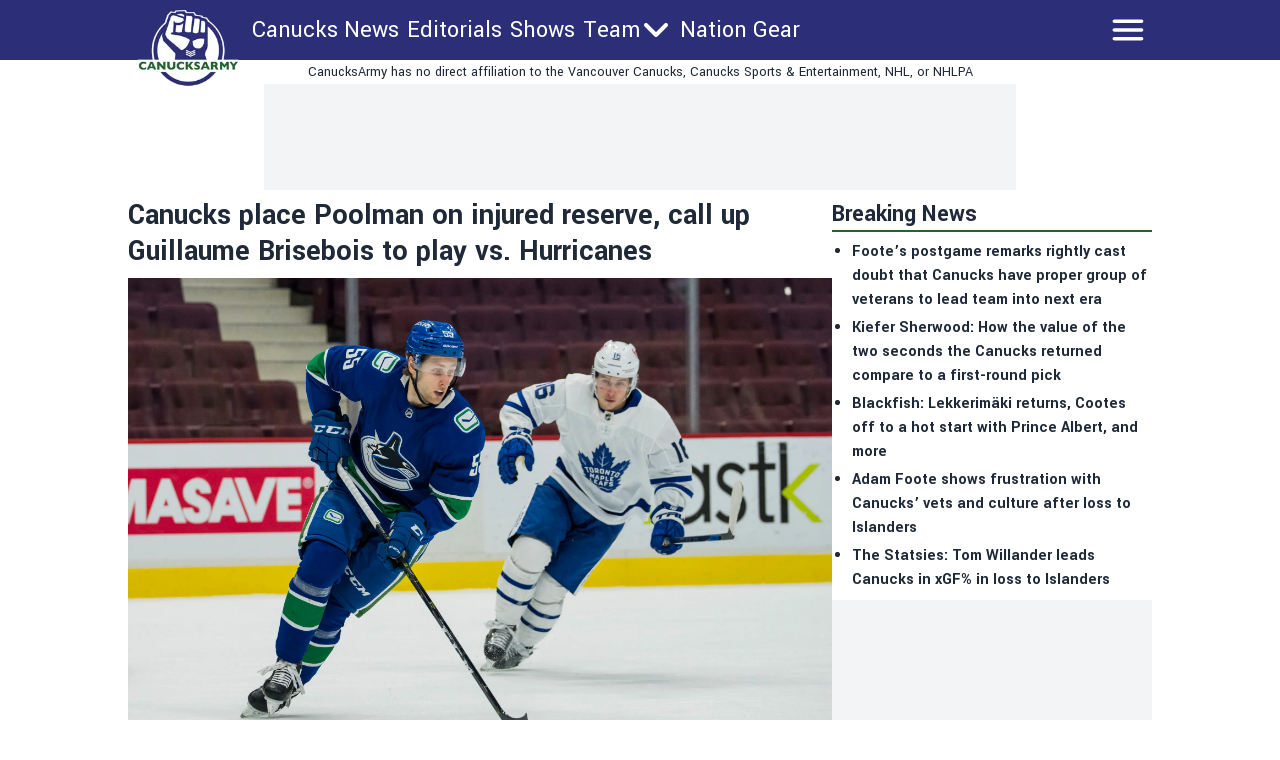

--- FILE ---
content_type: text/css; charset=utf-8
request_url: https://canucksarmy.com/_next/static/css/59d2191eb9566dbf.css
body_size: 3114
content:
.tweet-container_root__tj6an{width:100%;min-width:250px;max-width:550px;overflow:hidden;color:var(--tweet-font-color);font-family:var(--tweet-font-family);font-weight:400;box-sizing:border-box;border:var(--tweet-border);border-radius:12px;margin:var(--tweet-container-margin);background-color:var(--tweet-bg-color);transition-property:background-color,box-shadow;transition-duration:.2s}.tweet-container_root__tj6an:hover{background-color:var(--tweet-bg-color-hover)}.tweet-container_article__qK4ky{position:relative;box-sizing:inherit;padding:.75rem 1rem}.react-tweet-theme{--tweet-container-margin:1.5rem 0;--tweet-header-font-size:0.9375rem;--tweet-header-line-height:1.25rem;--tweet-body-font-size:1.25rem;--tweet-body-font-weight:400;--tweet-body-line-height:1.5rem;--tweet-body-margin:0;--tweet-quoted-container-margin:0.75rem 0;--tweet-quoted-body-font-size:0.938rem;--tweet-quoted-body-font-weight:400;--tweet-quoted-body-line-height:1.25rem;--tweet-quoted-body-margin:0.25rem 0 0.75rem 0;--tweet-info-font-size:0.9375rem;--tweet-info-line-height:1.25rem;--tweet-actions-font-size:0.875rem;--tweet-actions-line-height:1rem;--tweet-actions-font-weight:700;--tweet-actions-icon-size:1.25em;--tweet-actions-icon-wrapper-size:calc(var(--tweet-actions-icon-size) + 0.75em);--tweet-replies-font-size:0.875rem;--tweet-replies-line-height:1rem;--tweet-replies-font-weight:700}:where(.react-tweet-theme) *{margin:0;padding:0;box-sizing:border-box}:is([data-theme=light],.light) :where(.react-tweet-theme),:where(.react-tweet-theme){--tweet-skeleton-gradient:linear-gradient(270deg,#fafafa,#eaeaea,#eaeaea,#fafafa);--tweet-border:1px solid #cfd9de;--tweet-font-family:-apple-system,BlinkMacSystemFont,"Segoe UI",Roboto,Helvetica,Arial,sans-serif;--tweet-font-color:#0f1419;--tweet-font-color-secondary:#536471;--tweet-bg-color:#fff;--tweet-bg-color-hover:#f7f9f9;--tweet-quoted-bg-color-hover:rgba(0,0,0,.03);--tweet-color-blue-primary:#1d9bf0;--tweet-color-blue-primary-hover:#1a8cd8;--tweet-color-blue-secondary:#006fd6;--tweet-color-blue-secondary-hover:rgba(0,111,214,.1);--tweet-color-red-primary:#f91880;--tweet-color-red-primary-hover:rgba(249,24,128,.1);--tweet-color-green-primary:#00ba7c;--tweet-color-green-primary-hover:rgba(0,186,124,.1);--tweet-twitter-icon-color:var(--tweet-font-color);--tweet-verified-old-color:#829aab;--tweet-verified-blue-color:var(--tweet-color-blue-primary)}:is([data-theme=dark],.dark) :where(.react-tweet-theme){--tweet-skeleton-gradient:linear-gradient(270deg,#15202b,#1e2732,#1e2732,#15202b);--tweet-border:1px solid #425364;--tweet-font-family:-apple-system,BlinkMacSystemFont,"Segoe UI",Roboto,Helvetica,Arial,sans-serif;--tweet-font-color:#f7f9f9;--tweet-font-color-secondary:#8b98a5;--tweet-bg-color:#15202b;--tweet-bg-color-hover:#1e2732;--tweet-quoted-bg-color-hover:hsla(0,0%,100%,.03);--tweet-color-blue-primary:#1d9bf0;--tweet-color-blue-primary-hover:#1a8cd8;--tweet-color-blue-secondary:#6bc9fb;--tweet-color-blue-secondary-hover:rgba(107,201,251,.1);--tweet-color-red-primary:#f91880;--tweet-color-red-primary-hover:rgba(249,24,128,.1);--tweet-color-green-primary:#00ba7c;--tweet-color-green-primary-hover:rgba(0,186,124,.1);--tweet-twitter-icon-color:var(--tweet-font-color);--tweet-verified-old-color:#829aab;--tweet-verified-blue-color:#fff}@media (prefers-color-scheme:dark){:where(.react-tweet-theme){--tweet-skeleton-gradient:linear-gradient(270deg,#15202b,#1e2732,#1e2732,#15202b);--tweet-border:1px solid #425364;--tweet-font-family:-apple-system,BlinkMacSystemFont,"Segoe UI",Roboto,Helvetica,Arial,sans-serif;--tweet-font-color:#f7f9f9;--tweet-font-color-secondary:#8b98a5;--tweet-bg-color:#15202b;--tweet-bg-color-hover:#1e2732;--tweet-color-blue-primary:#1d9bf0;--tweet-color-blue-primary-hover:#1a8cd8;--tweet-color-blue-secondary:#6bc9fb;--tweet-color-blue-secondary-hover:rgba(107,201,251,.1);--tweet-color-red-primary:#f91880;--tweet-color-red-primary-hover:rgba(249,24,128,.1);--tweet-color-green-primary:#00ba7c;--tweet-color-green-primary-hover:rgba(0,186,124,.1);--tweet-twitter-icon-color:var(--tweet-font-color);--tweet-verified-old-color:#829aab;--tweet-verified-blue-color:#fff}}.tweet-header_header__p9Q9g{display:flex;padding-bottom:.75rem;line-height:var(--tweet-header-line-height);font-size:var(--tweet-header-font-size);white-space:nowrap;overflow-wrap:break-word;overflow:hidden}.tweet-header_avatar__WI5bU{position:relative;height:48px;width:48px}.tweet-header_avatarOverflow__LNdgL{height:100%;width:100%;position:absolute;overflow:hidden;border-radius:9999px}.tweet-header_avatarSquare__71SXj{border-radius:4px}.tweet-header_avatarShadow__wSKLq{height:100%;width:100%;transition-property:background-color;transition-duration:.2s;box-shadow:inset 0 0 2px rgb(0 0 0/3%)}.tweet-header_avatarShadow__wSKLq:hover{background-color:rgba(26,26,26,.15)}.tweet-header_author__2oS7l{max-width:calc(100% - 84px);display:flex;flex-direction:column;justify-content:center;margin:0 .5rem}.tweet-header_authorLink__YEdrV{text-decoration:none;color:inherit;display:flex;align-items:center}.tweet-header_authorLink__YEdrV:hover{text-decoration-line:underline}.tweet-header_authorVerified__xsWXz{display:inline-flex}.tweet-header_authorLinkText__GtA15{font-weight:700;text-overflow:ellipsis;overflow:hidden;white-space:nowrap}.tweet-header_authorFollow__arCVs,.tweet-header_authorMeta__R3ysc{display:flex}.tweet-header_username__tCYES{color:var(--tweet-font-color-secondary);text-decoration:none;text-overflow:ellipsis}.tweet-header_follow__Anw_y{color:var(--tweet-color-blue-secondary);text-decoration:none;font-weight:700}.tweet-header_follow__Anw_y:hover{text-decoration-line:underline}.tweet-header_separator__iNRgk{padding:0 .25rem}.tweet-header_brand__QkJMv{margin-inline-start:auto}.tweet-header_twitterIcon__eGfzf{width:23.75px;height:23.75px;color:var(--tweet-twitter-icon-color);fill:currentColor;-webkit-user-select:none;-moz-user-select:none;user-select:none}.verified-badge_verifiedOld__zjDp8{color:var(--tweet-verified-old-color)}.verified-badge_verifiedBlue__ZSPA0{color:var(--tweet-verified-blue-color)}.verified-badge_verifiedGovernment__vX2I_{color:#829aab}.icons_verified__1WEq2{margin-left:.125rem;max-width:20px;max-height:20px;height:1.25em;fill:currentColor;-webkit-user-select:none;-moz-user-select:none;user-select:none;vertical-align:text-bottom}.highlighted-label_label__hc1NG{display:flex;height:calc(1.0625em);width:calc(1.0625em);max-width:17px;max-height:17px;margin-left:4px;margin-right:2px;border:var(--tweet-border);border-radius:2px}.highlighted-label_label__hc1NG>img{width:100%;height:100%}.tweet-in-reply-to_root__TOFlS{text-decoration:none;color:var(--tweet-font-color-secondary);font-size:.9375rem;line-height:1.25rem;margin-bottom:.25rem;overflow-wrap:break-word;white-space:pre-wrap}.tweet-in-reply-to_root__TOFlS:hover{text-decoration-thickness:1px;text-decoration-line:underline}.tweet-body_root__M_f_Z{font-size:var(--tweet-body-font-size);font-weight:var(--tweet-body-font-weight);line-height:var(--tweet-body-line-height);margin:var(--tweet-body-margin);overflow-wrap:break-word;white-space:pre-wrap}.tweet-link_root__2v35T{font-weight:inherit;color:var(--tweet-color-blue-secondary);text-decoration:none;cursor:pointer}.tweet-link_root__2v35T:hover{text-decoration-thickness:1px;text-decoration-line:underline}.tweet-media_root__XRlJI{margin-top:.75rem;overflow:hidden;position:relative}.tweet-media_rounded___gkAq{border:var(--tweet-border);border-radius:12px}.tweet-media_mediaWrapper__kPeZG{display:grid;grid-auto-rows:1fr;gap:2px;height:100%;width:100%}.tweet-media_grid2Columns__GRmFy{grid-template-columns:repeat(2,1fr)}.tweet-media_grid3__ac8f6>a:first-child{grid-row:span 2}.tweet-media_grid2x2__e21JJ{grid-template-rows:repeat(2,1fr)}.tweet-media_mediaContainer__k5vj9{position:relative;height:100%;width:100%;display:flex;align-items:center;justify-content:center}.tweet-media_mediaLink__TZk6j{text-decoration:none;outline-style:none}.tweet-media_skeleton__Em7zX{padding-bottom:56.25%;width:100%;display:block}.tweet-media_image__QrP1u{position:absolute;top:0;left:0;bottom:0;height:100%;width:100%;margin:0;-o-object-fit:cover;object-fit:cover;-o-object-position:center;object-position:center}.tweet-media-video_anchor__WW8Mt{display:flex;align-items:center;color:#fff;padding:0 1rem;border:1px solid transparent;border-radius:9999px;font-weight:700;transition:background-color .2s;cursor:pointer;-webkit-user-select:none;-moz-user-select:none;user-select:none;outline-style:none;text-decoration:none;text-overflow:ellipsis;white-space:nowrap}.tweet-media-video_videoButton__r3uz7{position:relative;height:67px;width:67px;display:flex;align-items:center;justify-content:center;background-color:var(--tweet-color-blue-primary);transition-property:background-color;transition-duration:.2s;border:4px solid #fff;border-radius:9999px;cursor:pointer}.tweet-media-video_videoButton__r3uz7:focus-visible,.tweet-media-video_videoButton__r3uz7:hover{background-color:var(--tweet-color-blue-primary-hover)}.tweet-media-video_videoButtonIcon__xklfZ{margin-left:3px;width:calc(50% + 4px);height:calc(50% + 4px);max-width:100%;color:#fff;fill:currentColor;-webkit-user-select:none;-moz-user-select:none;user-select:none}.tweet-media-video_watchOnTwitter__EHIbT{position:absolute;top:12px;right:8px}.tweet-media-video_watchOnTwitter__EHIbT>a{min-width:2rem;min-height:2rem;font-size:.875rem;line-height:1rem;backdrop-filter:blur(4px);background-color:rgba(15,20,25,.75)}.tweet-media-video_watchOnTwitter__EHIbT>a:hover{background-color:rgba(39,44,48,.75)}.tweet-media-video_viewReplies__qpAzz{position:relative;min-height:2rem;background-color:var(--tweet-color-blue-primary);border-color:var(--tweet-color-blue-primary);font-size:.9375rem;line-height:1.25rem}.tweet-media-video_viewReplies__qpAzz:hover{background-color:var(--tweet-color-blue-primary-hover)}.quoted-tweet-container_root__Rmo7o{width:100%;overflow:hidden;border:var(--tweet-border);border-radius:12px;margin:var(--tweet-quoted-container-margin);transition-property:background-color,box-shadow;transition-duration:.2s;cursor:pointer}.quoted-tweet-container_root__Rmo7o:hover{background-color:var(--tweet-quoted-bg-color-hover)}.quoted-tweet-container_article__QcvJw{position:relative;box-sizing:inherit}.quoted-tweet-header_header__xK4Lq{display:flex;padding:.75rem .75rem 0;line-height:var(--tweet-header-line-height);font-size:var(--tweet-header-font-size);white-space:nowrap;overflow-wrap:break-word;overflow:hidden}.quoted-tweet-header_avatar__E95F0{position:relative;height:20px;width:20px}.quoted-tweet-header_avatarOverflow__UpOJb{height:100%;width:100%;position:absolute;overflow:hidden;border-radius:9999px}.quoted-tweet-header_avatarSquare__Ue94m{border-radius:4px}.quoted-tweet-header_author__gxi2x{display:flex;margin:0 .5rem;align-items:center}.quoted-tweet-header_authorText__K_mJq{font-weight:700;text-overflow:ellipsis;overflow:hidden;white-space:nowrap}.quoted-tweet-header_username__an060{color:var(--tweet-font-color-secondary);text-decoration:none;text-overflow:ellipsis;margin-left:.125rem}.quoted-tweet-body_root__NSCDm{font-size:var(--tweet-quoted-body-font-size);font-weight:var(--tweet-quoted-body-font-weight);line-height:var(--tweet-quoted-body-line-height);margin:var(--tweet-quoted-body-margin);overflow-wrap:break-word;white-space:pre-wrap;padding:0 .75rem}.tweet-info_info__jOZjh{display:flex;align-items:center;color:var(--tweet-font-color-secondary);margin-top:.125rem;overflow-wrap:break-word;white-space:nowrap;text-overflow:ellipsis}.tweet-info_infoLink__06RM4{color:inherit;text-decoration:none;height:var(--tweet-actions-icon-wrapper-size);width:var(--tweet-actions-icon-wrapper-size);font:inherit;margin-left:auto;display:flex;justify-content:center;align-items:center;margin-right:-4px;border-radius:9999px;transition-property:background-color;transition-duration:.2s}.tweet-info_infoLink__06RM4:hover{background-color:var(--tweet-color-blue-secondary-hover)}.tweet-info_infoIcon__PiHHb{color:inherit;fill:currentColor;height:var(--tweet-actions-icon-size);-webkit-user-select:none;-moz-user-select:none;user-select:none}.tweet-info_infoLink__06RM4:hover>.tweet-info_infoIcon__PiHHb{color:var(--tweet-color-blue-secondary)}.tweet-info-created-at_root__up05Q{color:inherit;text-decoration:none;font-size:var(--tweet-info-font-size);line-height:var(--tweet-info-line-height)}.tweet-info-created-at_root__up05Q:hover{text-decoration-thickness:1px;text-decoration-line:underline}.tweet-actions_actions__IHz2D{display:flex;align-items:center;color:var(--tweet-font-color-secondary);padding-top:.25rem;margin-top:.25rem;border-top:var(--tweet-border);overflow-wrap:break-word;white-space:nowrap;text-overflow:ellipsis}.tweet-actions_copy__SJSye,.tweet-actions_like__48VDq,.tweet-actions_reply__n8a2v{text-decoration:none;color:inherit;display:flex;align-items:center;margin-right:1.25rem}.tweet-actions_copy__SJSye:hover,.tweet-actions_like__48VDq:hover,.tweet-actions_reply__n8a2v:hover{background-color:transparent}.tweet-actions_like__48VDq:hover>.tweet-actions_likeIconWrapper__tyRMG{background-color:var(--tweet-color-red-primary-hover)}.tweet-actions_like__48VDq:hover>.tweet-actions_likeCount__aW0Jp{color:var(--tweet-color-red-primary);text-decoration-line:underline}.tweet-actions_copyIconWrapper___i8XQ,.tweet-actions_likeIconWrapper__tyRMG,.tweet-actions_replyIconWrapper__s_yYb{width:var(--tweet-actions-icon-wrapper-size);height:var(--tweet-actions-icon-wrapper-size);display:flex;justify-content:center;align-items:center;margin-left:-.25rem;border-radius:9999px}.tweet-actions_copyIcon__pK_6g,.tweet-actions_likeIcon__23QAy,.tweet-actions_replyIcon__zKG9s{height:var(--tweet-actions-icon-size);fill:currentColor;-webkit-user-select:none;-moz-user-select:none;user-select:none}.tweet-actions_likeIcon__23QAy{color:var(--tweet-color-red-primary)}.tweet-actions_copyText__pYlfX,.tweet-actions_likeCount__aW0Jp,.tweet-actions_replyText__1kQ4j{font-size:var(--tweet-actions-font-size);font-weight:var(--tweet-actions-font-weight);line-height:var(--tweet-actions-line-height);margin-left:.25rem}.tweet-actions_reply__n8a2v:hover>.tweet-actions_replyIconWrapper__s_yYb{background-color:var(--tweet-color-blue-secondary-hover)}.tweet-actions_reply__n8a2v:hover>.tweet-actions_replyText__1kQ4j{color:var(--tweet-color-blue-secondary);text-decoration-line:underline}.tweet-actions_replyIcon__zKG9s{color:var(--tweet-color-blue-primary)}.tweet-actions_copy__SJSye{font:inherit;background:none;border:none;cursor:pointer}.tweet-actions_copy__SJSye:hover>.tweet-actions_copyIconWrapper___i8XQ{background-color:var(--tweet-color-green-primary-hover)}.tweet-actions_copy__SJSye:hover .tweet-actions_copyIcon__pK_6g{color:var(--tweet-color-green-primary)}.tweet-actions_copy__SJSye:hover>.tweet-actions_copyText__pYlfX{color:var(--tweet-color-green-primary);text-decoration-line:underline}.tweet-replies_replies__jiIaw{padding:.25rem 0}.tweet-replies_link__EEjme{text-decoration:none;color:var(--tweet-color-blue-secondary);display:flex;align-items:center;justify-content:center;min-width:32px;min-height:32px;-webkit-user-select:none;-moz-user-select:none;user-select:none;outline-style:none;transition-property:background-color;transition-duration:.2s;padding:0 1rem;border:var(--tweet-border);border-radius:9999px}.tweet-replies_link__EEjme:hover{background-color:var(--tweet-color-blue-secondary-hover)}.tweet-replies_text__dPOiU{font-weight:var(--tweet-replies-font-weight);font-size:var(--tweet-replies-font-size);line-height:var(--tweet-replies-line-height);overflow-wrap:break-word;white-space:nowrap;text-overflow:ellipsis;overflow:hidden}

--- FILE ---
content_type: application/javascript; charset=utf-8
request_url: https://canucksarmy.com/_next/static/ckOJMX91VPwoKG5MtIs25/_buildManifest.js
body_size: 975
content:
self.__BUILD_MANIFEST=function(s,a,e,t,n,c,i,r,o,d,u,l,g,h,b,f,p,k){return{__rewrites:{afterFiles:[{has:e,source:"/:nextInternalLocale(en)/googlenewssitemap",destination:"/:nextInternalLocale/api/google-news-sitemap"},{has:e,source:"/:nextInternalLocale(en)/robots.txt",destination:"/:nextInternalLocale/api/robots"},{has:e,source:"/:nextInternalLocale(en)/index-sitemap.xml",destination:"/:nextInternalLocale/api/sitemaps/index.xml"},{has:e,source:"/:nextInternalLocale(en)/news-sitemap-:year(\\d{4}).xml",destination:"/:nextInternalLocale/api/sitemaps/articles/:year/sitemap.xml"},{has:e,source:"/:nextInternalLocale(en)/_axiom/web-vitals",destination:e},{has:e,source:"/:nextInternalLocale(en)/_axiom/logs",destination:e}],beforeFiles:[{has:e,source:"/:nextInternalLocale(en)/feed",destination:l},{has:e,source:"/:nextInternalLocale(en)/rss/feed.xml",destination:l}],fallback:[{has:e,source:"/:nextInternalLocale(en)/vancouver-canucks-stats",destination:"/:nextInternalLocale/stats"}]},"/":[s,c,a,"static/chunks/pages/index-2d4de8eb9cef15c1.js"],"/404":[s,a,"static/chunks/pages/404-a9442b2b9d8c48ca.js"],"/500":[s,a,"static/chunks/pages/500-4618c612261ea046.js"],"/_error":["static/chunks/pages/_error-f0deb376ec07a1e4.js"],"/archive/[year]/[month]":[s,c,a,"static/chunks/pages/archive/[year]/[month]-e02b981f6e30d92c.js"],"/author/[slug]":[s,a,"static/chunks/pages/author/[slug]-dbe27f6b3a32ff1d.js"],"/authors":[s,a,"static/chunks/pages/authors-601b2890b46a3e28.js"],"/betting/[[...uri]]":[s,c,r,a,o,d,"static/chunks/pages/betting/[[...uri]]-6e6ed45ba69d5b78.js"],"/categories":[s,a,"static/chunks/pages/categories-1c273586a99671a5.js"],"/category/[slug]":[s,a,"static/chunks/pages/category/[slug]-d60d138e0f1f84af.js"],"/contact":[s,a,"static/chunks/pages/contact-f2acc2fb3b38f192.js"],"/contests/[slug]":[s,a,"static/chunks/pages/contests/[slug]-867b658f3ba1d1b3.js"],"/legal-online-sports-betting/[slug]":[s,c,r,g,a,o,h,d,"static/chunks/pages/legal-online-sports-betting/[slug]-3b181ae9b88c827d.js"],"/news/[slug]":[s,c,r,g,a,o,h,d,"static/chunks/pages/news/[slug]-ac52f25d01b8fcda.js"],"/privacy-policy":[s,a,b,"static/chunks/pages/privacy-policy-7a0a96a876b3800d.js"],"/responsible-gambling":[s,c,r,a,o,d,"static/chunks/pages/responsible-gambling-059176f96e8ae0bc.js"],"/roster":[s,a,"static/chunks/pages/roster-dcf383c3e5b2b364.js"],"/schedule":[s,u,f,a,t,p,"static/chunks/pages/schedule-59675bc125d10a74.js"],"/schedule/[date]":[s,u,f,a,t,p,"static/chunks/pages/schedule/[date]-58dc3b388e4a9a33.js"],"/shows":[s,u,"static/chunks/9559-ccbaf6dcf51e1475.js",a,"static/chunks/pages/shows-3476ee1b1c6656a8.js"],"/standings":[s,n,a,t,i,"static/chunks/pages/standings-056502f36f9461c2.js"],"/standings/[year]":[s,n,a,t,i,"static/chunks/pages/standings/[year]-a5f8b052847c270c.js"],"/standings/[year]/conference":[s,n,a,t,i,"static/chunks/pages/standings/[year]/conference-83240eed5b8d79bb.js"],"/standings/[year]/division":[s,n,a,t,i,"static/chunks/pages/standings/[year]/division-b40137c95ef77329.js"],"/standings/[year]/league":[s,n,a,t,i,"static/chunks/pages/standings/[year]/league-d02afb571b64978d.js"],"/standings/[year]/wildcard":[s,n,a,t,i,"static/chunks/pages/standings/[year]/wildcard-0d15e4ee69896a32.js"],"/stats":[s,n,a,t,k,"static/chunks/pages/stats-e91f341af3ad0a98.js"],"/stats/goalies":[s,n,a,t,"static/chunks/pages/stats/goalies-e1e6c000f02256cb.js"],"/stats/skaters":[s,n,a,t,k,"static/chunks/pages/stats/skaters-ca433cc0ff53e819.js"],"/terms-of-service":[s,a,b,"static/chunks/pages/terms-of-service-f0bbe4d401000b38.js"],"/vancouver-canucks-line-combinations":[s,a,"static/chunks/pages/vancouver-canucks-line-combinations-6a37fc7d6c6d070f.js"],sortedPages:["/","/404","/500","/_app","/_error","/archive/[year]/[month]","/author/[slug]","/authors","/betting/[[...uri]]","/categories","/category/[slug]","/contact","/contests/[slug]","/legal-online-sports-betting/[slug]","/news/[slug]","/privacy-policy","/responsible-gambling","/roster","/schedule","/schedule/[date]","/shows","/standings","/standings/[year]","/standings/[year]/conference","/standings/[year]/division","/standings/[year]/league","/standings/[year]/wildcard","/stats","/stats/goalies","/stats/skaters","/terms-of-service","/vancouver-canucks-line-combinations"]}}("static/chunks/853-f23ab87897eba804.js","static/chunks/6430-aa39e35ccbe1a81e.js",void 0,"static/chunks/2600-b658af0b9d21408e.js","static/chunks/4932-38ce1aeb3156bafd.js","static/chunks/4492-37a769557b196f72.js","static/chunks/1892-8c1c74b59c2cefe0.js","static/chunks/2939-984cfcf923537b4d.js","static/chunks/8196-cb3a5f290ed7cd95.js","static/css/59d2191eb9566dbf.css","static/chunks/6147-16e1e6f1d15afc5b.js","/:nextInternalLocale/api/feed","static/chunks/4922-d6dbf5ac1c661eef.js","static/chunks/6833-c66f62cb41a5f656.js","static/chunks/2716-9f618a774a45efe1.js","static/chunks/174-b2ec7f029113589b.js","static/chunks/9093-0d60f404652a658e.js","static/chunks/1638-5511a654f6e67a4b.js"),self.__BUILD_MANIFEST_CB&&self.__BUILD_MANIFEST_CB();

--- FILE ---
content_type: application/javascript; charset=utf-8
request_url: https://canucksarmy.com/_next/static/chunks/webpack-5317f64ee7688600.js
body_size: 1343
content:
!function(){"use strict";var e,t,n,r,o,u,i,c={},f={};function a(e){var t=f[e];if(void 0!==t)return t.exports;var n=f[e]={exports:{}},r=!0;try{c[e].call(n.exports,n,n.exports,a),r=!1}finally{r&&delete f[e]}return n.exports}a.m=c,e=[],a.O=function(t,n,r,o){if(n){o=o||0;for(var u=e.length;u>0&&e[u-1][2]>o;u--)e[u]=e[u-1];e[u]=[n,r,o];return}for(var i=1/0,u=0;u<e.length;u++){for(var n=e[u][0],r=e[u][1],o=e[u][2],c=!0,f=0;f<n.length;f++)i>=o&&Object.keys(a.O).every(function(e){return a.O[e](n[f])})?n.splice(f--,1):(c=!1,o<i&&(i=o));if(c){e.splice(u--,1);var l=r();void 0!==l&&(t=l)}}return t},a.n=function(e){var t=e&&e.__esModule?function(){return e.default}:function(){return e};return a.d(t,{a:t}),t},a.d=function(e,t){for(var n in t)a.o(t,n)&&!a.o(e,n)&&Object.defineProperty(e,n,{enumerable:!0,get:t[n]})},a.f={},a.e=function(e){return Promise.all(Object.keys(a.f).reduce(function(t,n){return a.f[n](e,t),t},[]))},a.u=function(e){return"static/chunks/"+e+"."+({8992:"a3383df52ad521e0",9975:"442b7375cd21e05e"})[e]+".js"},a.miniCssF=function(e){},a.g=function(){if("object"==typeof globalThis)return globalThis;try{return this||Function("return this")()}catch(e){if("object"==typeof window)return window}}(),a.o=function(e,t){return Object.prototype.hasOwnProperty.call(e,t)},t={},n="_N_E:",a.l=function(e,r,o,u){if(t[e]){t[e].push(r);return}if(void 0!==o)for(var i,c,f=document.getElementsByTagName("script"),l=0;l<f.length;l++){var s=f[l];if(s.getAttribute("src")==e||s.getAttribute("data-webpack")==n+o){i=s;break}}i||(c=!0,(i=document.createElement("script")).charset="utf-8",i.timeout=120,a.nc&&i.setAttribute("nonce",a.nc),i.setAttribute("data-webpack",n+o),i.src=a.tu(e)),t[e]=[r];var d=function(n,r){i.onerror=i.onload=null,clearTimeout(p);var o=t[e];if(delete t[e],i.parentNode&&i.parentNode.removeChild(i),o&&o.forEach(function(e){return e(r)}),n)return n(r)},p=setTimeout(d.bind(null,void 0,{type:"timeout",target:i}),12e4);i.onerror=d.bind(null,i.onerror),i.onload=d.bind(null,i.onload),c&&document.head.appendChild(i)},a.r=function(e){"undefined"!=typeof Symbol&&Symbol.toStringTag&&Object.defineProperty(e,Symbol.toStringTag,{value:"Module"}),Object.defineProperty(e,"__esModule",{value:!0})},a.tt=function(){return void 0===r&&(r={createScriptURL:function(e){return e}},"undefined"!=typeof trustedTypes&&trustedTypes.createPolicy&&(r=trustedTypes.createPolicy("nextjs#bundler",r))),r},a.tu=function(e){return a.tt().createScriptURL(e)},a.p="/_next/",o={2272:0},a.f.j=function(e,t){var n=a.o(o,e)?o[e]:void 0;if(0!==n){if(n)t.push(n[2]);else if(2272!=e){var r=new Promise(function(t,r){n=o[e]=[t,r]});t.push(n[2]=r);var u=a.p+a.u(e),i=Error();a.l(u,function(t){if(a.o(o,e)&&(0!==(n=o[e])&&(o[e]=void 0),n)){var r=t&&("load"===t.type?"missing":t.type),u=t&&t.target&&t.target.src;i.message="Loading chunk "+e+" failed.\n("+r+": "+u+")",i.name="ChunkLoadError",i.type=r,i.request=u,n[1](i)}},"chunk-"+e,e)}else o[e]=0}},a.O.j=function(e){return 0===o[e]},u=function(e,t){var n,r,u=t[0],i=t[1],c=t[2],f=0;if(u.some(function(e){return 0!==o[e]})){for(n in i)a.o(i,n)&&(a.m[n]=i[n]);if(c)var l=c(a)}for(e&&e(t);f<u.length;f++)r=u[f],a.o(o,r)&&o[r]&&o[r][0](),o[r]=0;return a.O(l)},(i=self.webpackChunk_N_E=self.webpackChunk_N_E||[]).forEach(u.bind(null,0)),i.push=u.bind(null,i.push.bind(i))}();
;(function(){if(typeof document==="undefined"||!/(?:^|;\s)__vercel_toolbar=1(?:;|$)/.test(document.cookie))return;var s=document.createElement('script');s.src='https://vercel.live/_next-live/feedback/feedback.js';s.setAttribute("data-explicit-opt-in","true");s.setAttribute("data-cookie-opt-in","true");s.setAttribute("data-deployment-id","dpl_8Q1rCAsysEPsJMn4qeXPtLM6zdCb");((document.head||document.documentElement).appendChild(s))})();

--- FILE ---
content_type: application/javascript; charset=utf-8
request_url: https://fundingchoicesmessages.google.com/f/AGSKWxXvtvCQwxlXm0gEraS2EofEBfwuJbGGWoOnn6O0Qzx_1sjuuGIZ_p2dyx4vPAANbYKWj5ShKSw2Fx_Gnv-Lok1g8nT41SqcG_BJ3nbPBNZrnsNamc9ooQtrybvfO3LLMiDl2POWtPZnSXVBxmeJpFw-eDT7Vz9hrQlqb9dd-3_uPXX7_fi-HK0ZW_I-/_/bunyad_/ad_script_/ad_loader./ad-home-/ad234.
body_size: -1289
content:
window['b8d653a9-ba44-4101-b6da-201fce617ec7'] = true;

--- FILE ---
content_type: application/javascript; charset=UTF-8
request_url: https://canucksarmy-next.disqus.com/count-data.js?1=https%3A%2F%2Fcanucksarmy.com%2Fnews%2Fcanucks-place-poolman-injured-reserve-call-up-guillaume-brisebois-play-vs-hurricanes
body_size: 350
content:
var DISQUSWIDGETS;

if (typeof DISQUSWIDGETS != 'undefined') {
    DISQUSWIDGETS.displayCount({"text":{"and":"and","comments":{"zero":"0 Comments","multiple":"{num} Comments","one":"1 Comment"}},"counts":[{"id":"https:\/\/canucksarmy.com\/news\/canucks-place-poolman-injured-reserve-call-up-guillaume-brisebois-play-vs-hurricanes","comments":3}]});
}